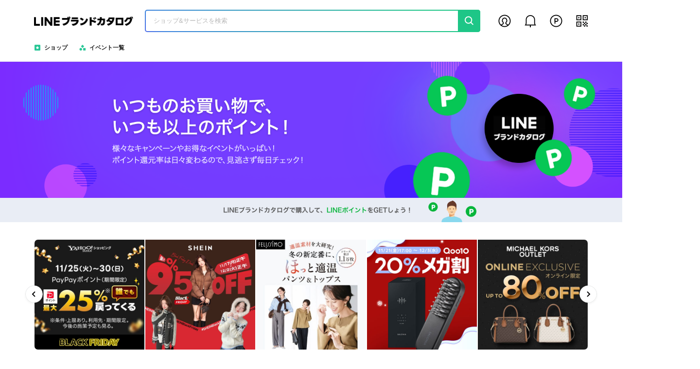

--- FILE ---
content_type: text/html;charset=UTF-8
request_url: https://ec.line.me/recent?_=1764229587083
body_size: 1705
content:

	<div class="box_recently_item type_full">
			<a href="/shop/best/" class="link_title" wts-log="rcshop_more">
				<h3 class="tit_recently_item">人気ショップ</h3>
			</a>

		<ul class="lst_shop recently">
				<li>
		<a href="/shop/rakuten/"
sellerNo-attr="data-value"
sellerEnglishName="rakuten"
wts-log="rcshop"
data-label="rakuten"
data-type="s">
			<div class="box_shop">
				<div class="thumb">
						<img class="lazyload" data-src="https://shopping.line-scdn.net/0hsSl1dZ5ALHxRSDjUoSBTKwMVMA0nOXVrLnA2XiYNbE1-K295aSxqEyRLIht0ezh6PydqSnZAe099f2p4bChldHVJcRx6fmsiOSlgGXdBN0x9eTkpaC00/w318" alt="楽天市場">
				</div>
				<div class="desc">
					<strong class="tit">楽天市場</strong>
                        <div class="point">0.5%</div>
				</div>
			</div>
		</a>
				</li>
				<li>
		<a href="/shop/qoo10/"
sellerNo-attr="data-value"
sellerEnglishName="qoo10"
wts-log="rcshop"
data-label="qoo10"
data-type="s">
			<div class="box_shop">
				<div class="thumb">
						<img class="lazyload" data-src="https://shopping.line-scdn.net/0hkU2S8rrwNHoPKiWEywtLLVF3KAt5W21tcBIuWHhvdBh5Gzp8Sj85dCl4LB9-H3J5byswZ3VWYhp9anBXbCxzd1hBaitHbSxQVQkiTF9BLTRXZnJQRjwnTE8raQ/w318" alt="Qoo10">
				</div>
				<div class="desc">
					<strong class="tit">Qoo10</strong>
                        <div class="point">8.0%</div>
				</div>
			</div>
		</a>
				</li>
				<li>
		<a href="/shop/yahooshopping/"
sellerNo-attr="data-value"
sellerEnglishName="yahooshopping"
wts-log="rcshop"
data-label="yahooshopping"
data-type="s">
			<div class="box_shop">
				<div class="thumb">
						<img class="lazyload" data-src="https://shopping.line-scdn.net/0hpFYqKS-TL2lkCDveZoxQPjZVMxgSeXZ-GzA1SxNNb10ePm9oXTtiDkIIJVtMOjw-Cm9gBkYJJVhOPW48WmwyYUAJdlsdb2g3WzxnCkUONFlIOTo9Xzxi/w318" alt="Yahoo!ショッピング">
				</div>
				<div class="desc">
					<strong class="tit">Yahoo!ショッピング</strong>
                        <div class="point">0.5%</div>
				</div>
			</div>
		</a>
				</li>
				<li>
		<a href="/shop/wowma/"
sellerNo-attr="data-value"
sellerEnglishName="wowma"
wts-log="rcshop"
data-label="wowma"
data-type="s">
			<div class="box_shop">
				<div class="thumb">
						<img class="lazyload" data-src="https://shopping.line-scdn.net/0hZgDJKijdBUh5MxHdN-R6HytuGTkPQlxfBgsfag52RSxWAEoaTFNPLVxgW3xRBkceEAAde1k6Ui1RUUMeQFMeQF0yX31QV0IWEVBNJl86HnhVABYZFVNL/w318" alt="au PAY マーケット">
				</div>
				<div class="desc">
					<strong class="tit">au PAY マーケット</strong>
                        <div class="point">1.0%</div>
				</div>
			</div>
		</a>
				</li>
				<li>
		<a href="/shop/rakutenbooks/"
sellerNo-attr="data-value"
sellerEnglishName="rakutenbooks"
wts-log="rcshop"
data-label="rakutenbooks"
data-type="s">
			<div class="box_shop">
				<div class="thumb">
						<img class="lazyload" data-src="https://shopping.line-scdn.net/0hyuQLaIs2JlpsNTVdZ2VZDTJoOisaRH9NEw08eBtwZjgaBChcNS9oV0psOxUeeWNyJhoyRxZJcDoedWJ3DzNhVzteeAskcjlfNgUgbzBWJhY0eWNnGyM1bCw0eg/w318" alt="楽天ブックス｜Rakuten Books">
				</div>
				<div class="desc">
					<strong class="tit">楽天ブックス｜Rakuten Books</strong>
                        <div class="point">0.5%</div>
				</div>
			</div>
		</a>
				</li>
				<li>
		<a href="/shop/rakuten_travel/"
sellerNo-attr="data-value"
sellerEnglishName="rakuten_travel"
wts-log="rcshop"
data-label="rakuten_travel"
data-type="s">
			<div class="box_shop">
				<div class="thumb">
						<img class="lazyload" data-src="https://shopping.line-scdn.net/0huGY4XaSnKmhkTTQi_wxVPzoQNhkSPHN_G3UwShMIagoSfCRsWyItXB0ILggVPDFrBGIidR4xfAgWDW5FB0ttZTMmdDksCjNBPi4jZh4-KSY8HWxCLVs5XiRNKw/w318" alt="楽天トラベル">
				</div>
				<div class="desc">
					<strong class="tit">楽天トラベル</strong>
                        <div class="point">3.0%</div>
				</div>
			</div>
		</a>
				</li>
				<li>
		<a href="/shop/shein/"
sellerNo-attr="data-value"
sellerEnglishName="shein"
wts-log="rcshop"
data-label="shein"
data-type="s">
			<div class="box_shop">
				<div class="thumb">
						<img class="lazyload" data-src="https://shopping.line-scdn.net/0hJxsx_tN0FVdOAQDMVzpqABxcCSY4cExAMTkPdTlEVWIwOFIJJ2dZYWNUS2NkN1dUdjVeMD9SSmBkY1YGdDVdX2oAS2IwOVJTJ2RfNG0ADmdjM1sDIWMI/w318" alt="SHEIN（シーイン）">
				</div>
				<div class="desc">
					<strong class="tit">SHEIN（シーイン）</strong>
                        <div class="point">10.0%</div>
				</div>
			</div>
		</a>
				</li>
				<li>
		<a href="/shop/dhc_online/"
sellerNo-attr="data-value"
sellerEnglishName="dhc_online"
wts-log="rcshop"
data-label="dhc_online"
data-type="s">
			<div class="box_shop">
				<div class="thumb">
						<img class="lazyload" data-src="https://shopping.line-scdn.net/0h8y1sZIZ2Z1YMCndkwf4YAVRXeyd6ez5BczJ9dHtPJzR6O2V8MyVxZU9texlYQXxQazFwTlthcgdHe2Z_aAcpUU9qZTNEO2lrRjF3YlBpYzNXeGt-Vj5uS3VQMRlB/w318" alt="DHCオンラインショップ｜DHC">
				</div>
				<div class="desc">
					<strong class="tit">DHCオンラインショップ｜DHC</strong>
                        <div class="point">1.0%</div>
				</div>
			</div>
		</a>
				</li>
				<li>
		<a href="/shop/temu/"
sellerNo-attr="data-value"
sellerEnglishName="temu"
wts-log="rcshop"
data-label="temu"
data-type="s">
			<div class="box_shop">
				<div class="thumb">
						<img class="lazyload" data-src="https://shopping.line-scdn.net/0h2HEFZd5MbWd4P36JQikSMCZicRYOTjRwBwd3RQ96LQUODm9iGDFpUgE7cygzZ2NOLTpnegJDOwcKfylKGzkqai9UMzYweHFNMgRqUhZUbz8ecy5aDyl-UTg-Nw/w318" alt="Temu JP">
				</div>
				<div class="desc">
					<strong class="tit">Temu JP</strong>
                        <div class="point">13.0%</div>
				</div>
			</div>
		</a>
				</li>
				<li>
		<a href="/shop/shopchannel/"
sellerNo-attr="data-value"
sellerEnglishName="shopchannel"
wts-log="rcshop"
data-label="shopchannel"
data-type="s">
			<div class="box_shop">
				<div class="thumb">
						<img class="lazyload" data-src="https://shopping.line-scdn.net/0hp7kNA-owLxhWNzw335JQTw5qM2kgRnYPKQ81OiFyb3ogBi0yDy0oFhZqMXsCZDMmMSI_LitcOkkdRi4xMjphHxVXLX0eBiEmNgQmFQV1cFQnRSMmDAMmBS9teUM9/w318" alt="ショップチャンネル">
				</div>
				<div class="desc">
					<strong class="tit">ショップチャンネル</strong>
                        <div class="point">0.5%</div>
				</div>
			</div>
		</a>
				</li>
		</ul>
	</div>
